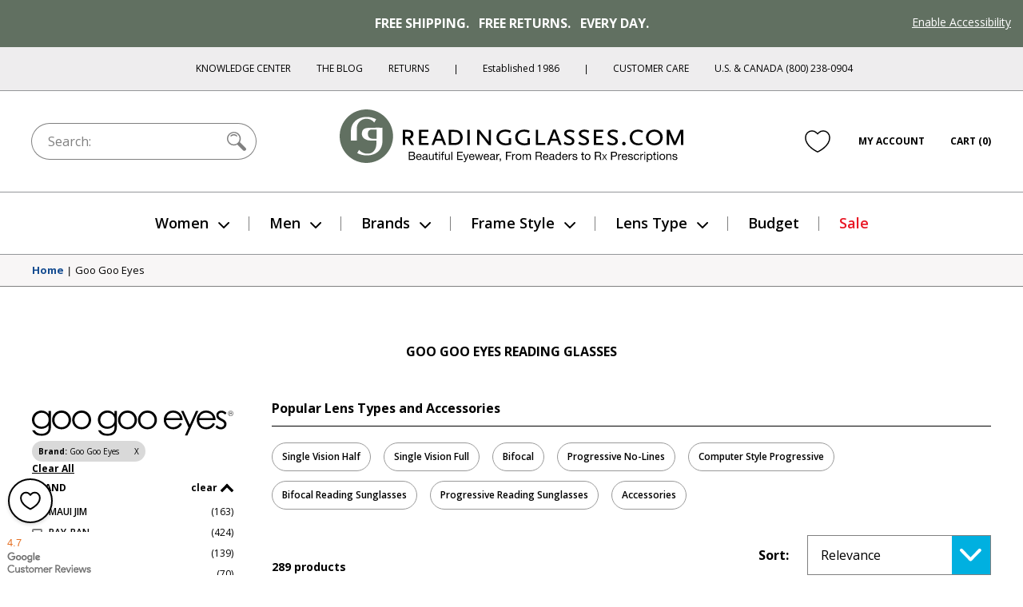

--- FILE ---
content_type: image/svg+xml
request_url: https://cdn.shopify.com/s/files/1/0457/6926/1213/files/Goo_20Goo_20Eyes.svg?v=1630691416
body_size: 352
content:
<svg xmlns="http://www.w3.org/2000/svg" viewBox="0 0 312 40"><path d="M25.8.7h3.6v22.5c0 4-.3 6.9-1 8.7-1 2.6-2.6 4.6-5 6-2.4 1.4-5.2 2.1-8.5 2.1-2.4 0-4.6-.3-6.6-1-1.9-.7-3.5-1.6-4.7-2.8C2.4 35 1.3 33.4.2 31.1h4c1.1 1.9 2.5 3.3 4.2 4.2 1.7.9 3.8 1.4 6.3 1.4s4.6-.5 6.3-1.4c1.7-.9 2.9-2.1 3.7-3.5.7-1.4 1.1-3.7 1.1-6.8v-1.5c-1.4 1.7-3 3.1-5 4-2 .9-4.1 1.4-6.3 1.4-2.6 0-5-.6-7.3-1.9-2.3-1.3-4-3-5.3-5.2C.6 19.6 0 17.2 0 14.6c0-2.6.6-5 1.9-7.3C3.2 5.1 5 3.3 7.3 2 9.6.7 12 0 14.6 0c2.1 0 4.1.4 5.9 1.3 1.8.9 3.6 2.3 5.3 4.3V.7zM15.1 3.5c-2 0-4 .5-5.7 1.5-1.8 1-3.2 2.4-4.2 4.1-1 1.8-1.5 3.7-1.5 5.7 0 3.1 1 5.7 3.1 7.7s4.7 3 8 3 6-1 8-3 3-4.7 3-8c0-2.1-.5-4-1.4-5.7-.9-1.7-2.2-3-4-4-1.5-.8-3.4-1.3-5.3-1.3zM45.8 0c4.4 0 8 1.6 10.8 4.7 2.6 2.9 3.9 6.3 3.9 10.2 0 3.9-1.4 7.4-4.1 10.3-2.7 2.9-6.3 4.4-10.6 4.4s-7.9-1.5-10.6-4.4c-2.7-2.9-4.1-6.4-4.1-10.3 0-3.9 1.3-7.3 3.9-10.2C37.8 1.6 41.4 0 45.8 0zm0 3.6c-3 0-5.6 1.1-7.8 3.4-2.2 2.2-3.2 4.9-3.2 8.1 0 2.1.5 4 1.5 5.7 1 1.8 2.3 3.1 4 4.1 1.7 1 3.5 1.4 5.5 1.4s3.9-.5 5.5-1.4c1.7-1 3-2.3 4-4.1 1-1.8 1.5-3.7 1.5-5.7 0-3.2-1.1-5.9-3.3-8.1-2.1-2.3-4.7-3.4-7.7-3.4zM76.9 0c4.4 0 8 1.6 10.8 4.7 2.6 2.9 3.9 6.3 3.9 10.2 0 3.9-1.4 7.4-4.1 10.3-2.7 2.9-6.3 4.4-10.6 4.4s-7.9-1.5-10.6-4.4c-2.7-2.9-4.1-6.4-4.1-10.3 0-3.9 1.3-7.3 3.9-10.2C68.9 1.6 72.5 0 76.9 0zm0 3.6c-3 0-5.6 1.1-7.8 3.4-2.2 2.2-3.2 4.9-3.2 8.1 0 2.1.5 4 1.5 5.7 1 1.8 2.3 3.1 4 4.1 1.7 1 3.5 1.4 5.5 1.4s3.9-.5 5.5-1.4c1.7-1 3-2.3 4-4.1 1-1.8 1.5-3.7 1.5-5.7 0-3.2-1.1-5.9-3.3-8.1-2.1-2.3-4.7-3.4-7.7-3.4zM127.9.7h3.6v22.5c0 4-.3 6.9-1 8.7-1 2.6-2.6 4.6-5 6-2.4 1.4-5.2 2.1-8.5 2.1-2.4 0-4.6-.3-6.6-1-1.9-.7-3.5-1.6-4.7-2.8-1.2-1.2-2.3-2.8-3.4-5.1h4c1.1 1.9 2.5 3.3 4.2 4.2 1.7.9 3.8 1.4 6.3 1.4s4.6-.5 6.3-1.4c1.7-.9 2.9-2.1 3.7-3.5.7-1.4 1.1-3.7 1.1-6.8v-1.5c-1.4 1.7-3 3.1-5 4-2 .9-4.1 1.4-6.3 1.4-2.6 0-5-.6-7.3-1.9-2.3-1.3-4-3-5.3-5.2-1.2-2.2-1.9-4.6-1.9-7.2 0-2.6.6-5 1.9-7.3 1.3-2.3 3.1-4 5.4-5.4 2.3-1.3 4.7-2 7.3-2 2.1 0 4.1.4 5.9 1.3 1.8.9 3.6 2.3 5.3 4.3V.7zm-10.7 2.8c-2 0-4 .5-5.7 1.5-1.8 1-3.1 2.4-4.1 4.1-1 1.8-1.5 3.7-1.5 5.7 0 3.1 1 5.7 3.1 7.7s4.7 3 8 3 6-1 8-3 3-4.7 3-8c0-2.1-.5-4-1.4-5.7-.9-1.7-2.2-3-4-4-1.6-.8-3.4-1.3-5.4-1.3zM148 0c4.4 0 8 1.6 10.8 4.7 2.6 2.9 3.9 6.3 3.9 10.2 0 3.9-1.4 7.4-4.1 10.3-2.7 2.9-6.3 4.4-10.6 4.4s-7.9-1.5-10.6-4.4c-2.7-2.9-4.1-6.4-4.1-10.3 0-3.9 1.3-7.3 3.9-10.2C140 1.6 143.6 0 148 0zm0 3.6c-3 0-5.6 1.1-7.8 3.4-2.2 2.2-3.2 4.9-3.2 8.1 0 2.1.5 4 1.5 5.7 1 1.8 2.3 3.1 4 4.1 1.7 1 3.5 1.4 5.5 1.4s3.9-.5 5.5-1.4c1.7-1 3-2.3 4-4.1 1-1.8 1.5-3.7 1.5-5.7 0-3.2-1.1-5.9-3.3-8.1-2.2-2.3-4.7-3.4-7.7-3.4zM178.9 0c4.4 0 8 1.6 10.8 4.7 2.6 2.9 3.9 6.3 3.9 10.2 0 3.9-1.4 7.4-4.1 10.3-2.7 2.9-6.3 4.4-10.6 4.4s-7.9-1.5-10.6-4.4c-2.7-2.9-4.1-6.4-4.1-10.3 0-3.9 1.3-7.3 3.9-10.2 2.8-3.1 6.4-4.7 10.8-4.7zm0 3.6c-3 0-5.6 1.1-7.8 3.4s-3.2 4.9-3.2 8.1c0 2.1.5 4 1.5 5.7 1 1.8 2.3 3.1 4 4.1 1.7 1 3.5 1.4 5.5 1.4s3.9-.5 5.5-1.4c1.7-1 3-2.3 4-4.1 1-1.8 1.5-3.7 1.5-5.7 0-3.2-1.1-5.9-3.3-8.1-2.1-2.3-4.7-3.4-7.7-3.4zM229.4 19.5l3.1 1.6c-1 2-2.2 3.6-3.5 4.8-1.3 1.2-2.8 2.1-4.5 2.8-1.6.6-3.5.9-5.6.9-4.6 0-8.2-1.5-10.8-4.5-2.6-3-3.9-6.4-3.9-10.2 0-3.6 1.1-6.8 3.3-9.6C210.3 1.8 214 0 218.7 0c4.8 0 8.7 1.8 11.6 5.5 2.1 2.6 3.1 5.8 3.1 9.6h-25.5c.1 3.3 1.1 6 3.2 8.1 2 2.1 4.6 3.1 7.5 3.1 1.4 0 2.8-.3 4.2-.8 1.4-.5 2.5-1.2 3.5-2s2-2.1 3.1-4zm0-7.6c-.5-1.9-1.2-3.5-2.1-4.6-.9-1.2-2.2-2.1-3.7-2.8-1.5-.7-3.1-1.1-4.8-1.1-2.8 0-5.2.9-7.2 2.7-1.5 1.3-2.6 3.2-3.3 5.8h21.1z"/><path d="M231 .7h3.8l9.7 21.7L254 .7h3.8l-17 38.6H237l5.5-12.6L231 .7zM280.5 19.5l3.1 1.6c-1 2-2.2 3.6-3.5 4.8-1.3 1.2-2.8 2.1-4.5 2.8-1.6.6-3.5.9-5.6.9-4.6 0-8.2-1.5-10.8-4.5-2.6-3-3.9-6.4-3.9-10.2 0-3.6 1.1-6.8 3.3-9.6 2.8-3.6 6.5-5.3 11.2-5.3 4.8 0 8.7 1.8 11.6 5.5 2.1 2.6 3.1 5.8 3.1 9.6H259c.1 3.3 1.1 6 3.2 8.1 2 2.1 4.5 3.1 7.5 3.1 1.4 0 2.8-.3 4.2-.8 1.4-.5 2.5-1.2 3.5-2s2-2.1 3.1-4zm0-7.6c-.5-1.9-1.2-3.5-2.1-4.6-.9-1.2-2.2-2.1-3.7-2.8-1.5-.7-3.1-1.1-4.8-1.1-2.8 0-5.2.9-7.2 2.7-1.5 1.3-2.6 3.2-3.3 5.8h21.1zM301.5 3.8l-2.3 2.4c-2-1.9-3.9-2.8-5.8-2.8-1.2 0-2.2.4-3.1 1.2-.9.8-1.3 1.7-1.3 2.7 0 .9.3 1.8 1 2.6.7.9 2.2 1.9 4.4 3 2.7 1.4 4.6 2.8 5.6 4.1 1 1.3 1.4 2.8 1.4 4.4 0 2.3-.8 4.3-2.5 5.9-1.6 1.6-3.7 2.4-6.1 2.4-1.6 0-3.2-.3-4.7-1s-2.7-1.6-3.7-2.9l2.3-2.6c1.9 2.1 3.8 3.2 5.9 3.2 1.5 0 2.7-.5 3.7-1.4 1-.9 1.5-2.1 1.5-3.3 0-1-.3-2-1-2.8-.7-.8-2.2-1.8-4.6-3-2.6-1.3-4.3-2.6-5.2-3.9-.9-1.3-1.4-2.7-1.4-4.4 0-2.1.7-3.9 2.2-5.3 1.5-1.4 3.3-2.1 5.6-2.1 2.8-.2 5.4 1.1 8.1 3.6zM307.9 8.7c-2.3 0-4.1-1.9-4.1-4.2 0-2.3 1.8-4.2 4.1-4.2 2.2 0 4.1 1.9 4.1 4.2 0 2.3-1.8 4.1-4.1 4.2zm0-8c-2 0-3.6 1.7-3.6 3.8 0 2.1 1.6 3.7 3.6 3.7s3.6-1.7 3.6-3.7c0-2.1-1.6-3.8-3.6-3.8zm-1.4 1.4h1.9c.7 0 1.3.1 1.4 1.1 0 .6-.1.8-.6 1.1.4.3.4.4.5 1.1 0 .6 0 .7.2 1.1h-.6l-.1-.5c-.1-.5.2-1.3-.7-1.3h-1.4v1.9h-.5V2.1zm.6.5v1.5h1.4c.4 0 .7-.1.8-.7.1-.8-.4-.9-.8-.9h-1.4z"/></svg>